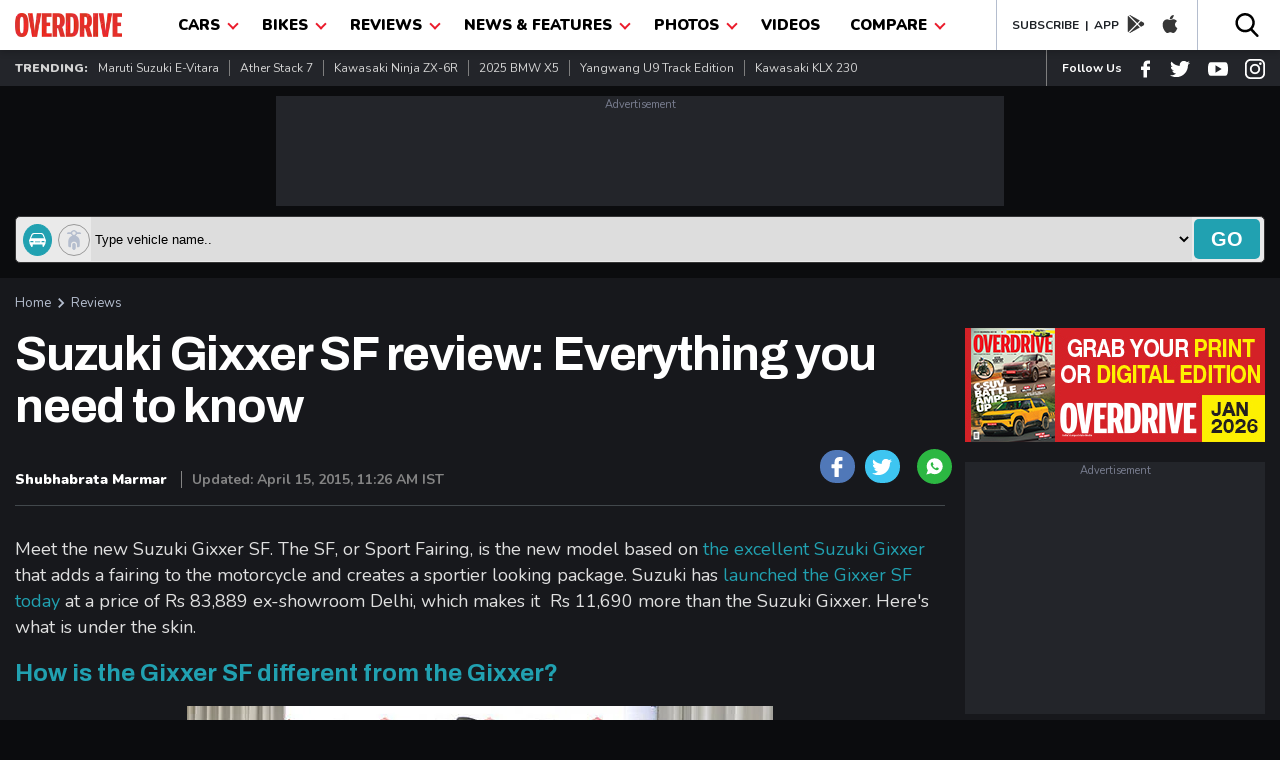

--- FILE ---
content_type: text/html; charset=utf-8
request_url: https://www.google.com/recaptcha/api2/aframe
body_size: 267
content:
<!DOCTYPE HTML><html><head><meta http-equiv="content-type" content="text/html; charset=UTF-8"></head><body><script nonce="xs6__7PjhlV3-E7thMv8rw">/** Anti-fraud and anti-abuse applications only. See google.com/recaptcha */ try{var clients={'sodar':'https://pagead2.googlesyndication.com/pagead/sodar?'};window.addEventListener("message",function(a){try{if(a.source===window.parent){var b=JSON.parse(a.data);var c=clients[b['id']];if(c){var d=document.createElement('img');d.src=c+b['params']+'&rc='+(localStorage.getItem("rc::a")?sessionStorage.getItem("rc::b"):"");window.document.body.appendChild(d);sessionStorage.setItem("rc::e",parseInt(sessionStorage.getItem("rc::e")||0)+1);localStorage.setItem("rc::h",'1769627784154');}}}catch(b){}});window.parent.postMessage("_grecaptcha_ready", "*");}catch(b){}</script></body></html>

--- FILE ---
content_type: application/javascript; charset=utf-8
request_url: https://fundingchoicesmessages.google.com/f/AGSKWxU_Ls0Uh4fCjk-cD9khdhiH3eM_H1XqL-jRroTM8MeXKua2Q_Hri6E632zZ5Ga4GtrJ5uM379qipjslRfKsqR-w6KXm9YgERtBY1EjAK0Z3TONjBIl4jKGSePKa7mGLm9OghgJTAwOnJSICXK_YLGRbY_c8msazWVrO8T8oWxIgfhiJIdTHtSEC9Rxo/_/adcontents_/ads/adp4./adtag..pj?adv=/advengine.
body_size: -1285
content:
window['dcd1595b-c97b-402a-9010-d0d29c6fc6d0'] = true;